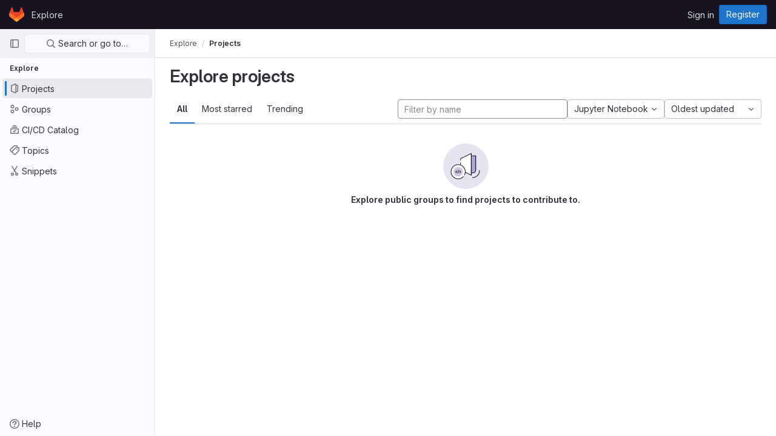

--- FILE ---
content_type: text/html; charset=utf-8
request_url: https://covail.cs.umbc.edu/gitlab/explore?archived=true&language=1&sort=latest_activity_asc
body_size: 6790
content:
<!DOCTYPE html>
<html class="ui-light-gray with-header with-top-bar" lang="en">
<head prefix="og: http://ogp.me/ns#">
<meta charset="utf-8">
<meta content="IE=edge" http-equiv="X-UA-Compatible">
<meta content="width=device-width, initial-scale=1" name="viewport">
<title>Explore projects · GitLab</title>
<script>
//<![CDATA[
window.gon={};gon.api_version="v4";gon.default_avatar_url="http://covail.cs.umbc.edu:8123/gitlab/assets/no_avatar-849f9c04a3a0d0cea2424ae97b27447dc64a7dbfae83c036c45b403392f0e8ba.png";gon.max_file_size=100;gon.asset_host=null;gon.webpack_public_path="/gitlab/assets/webpack/";gon.relative_url_root="/gitlab";gon.user_color_scheme="white";gon.markdown_surround_selection=null;gon.markdown_automatic_lists=null;gon.math_rendering_limits_enabled=true;gon.recaptcha_api_server_url="https://www.recaptcha.net/recaptcha/api.js";gon.recaptcha_sitekey=null;gon.gitlab_url="http://covail.cs.umbc.edu:8123/gitlab";gon.revision="0ef8ba69a8f";gon.feature_category="groups_and_projects";gon.gitlab_logo="/gitlab/assets/gitlab_logo-2957169c8ef64c58616a1ac3f4fc626e8a35ce4eb3ed31bb0d873712f2a041a0.png";gon.secure=false;gon.sprite_icons="/gitlab/assets/icons-6f8fc8caf4d3bb7dcb398720822d1175c6f60649adbb5be073b36a5d0b04e465.svg";gon.sprite_file_icons="/gitlab/assets/file_icons/file_icons-7cd3d6c3b29a6d972895f36472978a4b5adb4b37f9b5d0716a380e82389f7e0e.svg";gon.emoji_sprites_css_path="/gitlab/assets/emoji_sprites-e1b1ba2d7a86a445dcb1110d1b6e7dd0200ecaa993a445df77a07537dbf8f475.css";gon.gridstack_css_path="/gitlab/assets/lazy_bundles/gridstack-c6181c05f8ebc9dacc63a18b4f803c03b6636d5e5cedb9220dc5928d0ed83a89.css";gon.test_env=false;gon.disable_animations=false;gon.suggested_label_colors={"#cc338b":"Magenta-pink","#dc143c":"Crimson","#c21e56":"Rose red","#cd5b45":"Dark coral","#ed9121":"Carrot orange","#eee600":"Titanium yellow","#009966":"Green-cyan","#8fbc8f":"Dark sea green","#6699cc":"Blue-gray","#e6e6fa":"Lavender","#9400d3":"Dark violet","#330066":"Deep violet","#36454f":"Charcoal grey","#808080":"Gray"};gon.first_day_of_week=0;gon.time_display_relative=true;gon.time_display_format=0;gon.ee=false;gon.jh=false;gon.dot_com=false;gon.uf_error_prefix="UF";gon.pat_prefix="glpat-";gon.keyboard_shortcuts_enabled=true;gon.diagramsnet_url="https://embed.diagrams.net";gon.features={"usageDataApi":true,"securityAutoFix":false,"sourceEditorToolbar":false,"vscodeWebIde":true,"uiForOrganizations":false,"removeMonitorMetrics":true,"encodingLogsTree":false,"groupUserSaml":false};
//]]>
</script>



<link href="https://covail.cs.umbc.edu/gitlab/explore/projects" rel="canonical">


<link rel="stylesheet" href="/gitlab/assets/application-9723ad2290324a6ed951c5d4b011743f27afa0b6450cb147a63587b67b70985a.css" media="all" />
<link rel="stylesheet" href="/gitlab/assets/page_bundles/projects-6c289e1d43fec16d10a84323a8d33c10221a52538b797462e31b592654726354.css" media="all" />
<link rel="stylesheet" href="/gitlab/assets/application_utilities-6e14369d68c173a17203053e264fd8034cea02c72b03d7d20c142f2e8b2ba2b8.css" media="all" />


<link rel="stylesheet" href="/gitlab/assets/fonts-115c4704cb8c77e2fdf3fd0243eebf164e2e9b54bbab7bf6a4c14868b865ddf8.css" media="all" />
<link rel="stylesheet" href="/gitlab/assets/highlight/themes/white-a6bcb4c616fa83a68bf0d7936411ba4d47fa78c1137817cc6ebdb97e656c6eb5.css" media="all" />


<link rel="preload" href="/gitlab/assets/application_utilities-6e14369d68c173a17203053e264fd8034cea02c72b03d7d20c142f2e8b2ba2b8.css" as="style" type="text/css">
<link rel="preload" href="/gitlab/assets/application-9723ad2290324a6ed951c5d4b011743f27afa0b6450cb147a63587b67b70985a.css" as="style" type="text/css">
<link rel="preload" href="/gitlab/assets/highlight/themes/white-a6bcb4c616fa83a68bf0d7936411ba4d47fa78c1137817cc6ebdb97e656c6eb5.css" as="style" type="text/css">





<script src="/gitlab/assets/webpack/runtime.9cd9b27e.bundle.js" defer="defer"></script>
<script src="/gitlab/assets/webpack/main.97cf6583.chunk.js" defer="defer"></script>
<script src="/gitlab/assets/webpack/graphql.e1f11a07.chunk.js" defer="defer"></script>
<script src="/gitlab/assets/webpack/commons-pages.search.show-super_sidebar.d7dcdf5a.chunk.js" defer="defer"></script>
<script src="/gitlab/assets/webpack/super_sidebar.a05ca3c3.chunk.js" defer="defer"></script>
<script src="/gitlab/assets/webpack/pages.explore.projects.5889e577.chunk.js" defer="defer"></script>
<meta content="object" property="og:type">
<meta content="GitLab" property="og:site_name">
<meta content="Explore projects · GitLab" property="og:title">
<meta content="GitLab Community Edition" property="og:description">
<meta content="https://covail.cs.umbc.edu/gitlab/assets/twitter_card-570ddb06edf56a2312253c5872489847a0f385112ddbcd71ccfa1570febab5d2.jpg" property="og:image">
<meta content="64" property="og:image:width">
<meta content="64" property="og:image:height">
<meta content="https://covail.cs.umbc.edu/gitlab/explore?archived=true&amp;language=1&amp;sort=latest_activity_asc" property="og:url">
<meta content="summary" property="twitter:card">
<meta content="Explore projects · GitLab" property="twitter:title">
<meta content="GitLab Community Edition" property="twitter:description">
<meta content="https://covail.cs.umbc.edu/gitlab/assets/twitter_card-570ddb06edf56a2312253c5872489847a0f385112ddbcd71ccfa1570febab5d2.jpg" property="twitter:image">

<meta name="csrf-param" content="authenticity_token" />
<meta name="csrf-token" content="RYNi1yRdoX_FG2Xb0Z3pX9v9wbQkFZ7Q25D8ITzIsXyL1zDZWQf5Zht2hRTL3kxzC3iNnGBQqmIsZsUmhU55Kw" />
<meta name="csp-nonce" />
<meta name="action-cable-url" content="/gitlab/-/cable" />
<link href="/gitlab/-/manifest.json" rel="manifest">
<link rel="icon" type="image/png" href="/gitlab/assets/favicon-72a2cad5025aa931d6ea56c3201d1f18e68a8cd39788c7c80d5b2b82aa5143ef.png" id="favicon" data-original-href="/gitlab/assets/favicon-72a2cad5025aa931d6ea56c3201d1f18e68a8cd39788c7c80d5b2b82aa5143ef.png" />
<link rel="apple-touch-icon" type="image/x-icon" href="/gitlab/assets/apple-touch-icon-b049d4bc0dd9626f31db825d61880737befc7835982586d015bded10b4435460.png" />
<link href="/gitlab/search/opensearch.xml" rel="search" title="Search GitLab" type="application/opensearchdescription+xml">




<meta content="GitLab Community Edition" name="description">
<meta content="#ececef" name="theme-color">
</head>

<body class="tab-width-8 gl-browser-chrome gl-platform-mac  " data-page="explore:projects:index">

<script>
//<![CDATA[
gl = window.gl || {};
gl.client = {"isChrome":true,"isMac":true};


//]]>
</script>



<header class="header-logged-out" data-testid="navbar">
<a class="gl-sr-only gl-accessibility" href="#content-body">Skip to content</a>
<div class="container-fluid">
<nav aria-label="Explore GitLab" class="header-logged-out-nav gl-display-flex gl-gap-3 gl-justify-content-space-between">
<div class="gl-display-flex gl-align-items-center gl-gap-1">
<span class="gl-sr-only">GitLab</span>
<a title="Homepage" id="logo" class="header-logged-out-logo has-tooltip" aria-label="Homepage" href="/gitlab/"><svg aria-hidden="true" role="img" class="tanuki-logo" width="25" height="24" viewBox="0 0 25 24" fill="none" xmlns="http://www.w3.org/2000/svg">
  <path class="tanuki-shape tanuki" d="m24.507 9.5-.034-.09L21.082.562a.896.896 0 0 0-1.694.091l-2.29 7.01H7.825L5.535.653a.898.898 0 0 0-1.694-.09L.451 9.411.416 9.5a6.297 6.297 0 0 0 2.09 7.278l.012.01.03.022 5.16 3.867 2.56 1.935 1.554 1.176a1.051 1.051 0 0 0 1.268 0l1.555-1.176 2.56-1.935 5.197-3.89.014-.01A6.297 6.297 0 0 0 24.507 9.5Z"
        fill="#E24329"/>
  <path class="tanuki-shape right-cheek" d="m24.507 9.5-.034-.09a11.44 11.44 0 0 0-4.56 2.051l-7.447 5.632 4.742 3.584 5.197-3.89.014-.01A6.297 6.297 0 0 0 24.507 9.5Z"
        fill="#FC6D26"/>
  <path class="tanuki-shape chin" d="m7.707 20.677 2.56 1.935 1.555 1.176a1.051 1.051 0 0 0 1.268 0l1.555-1.176 2.56-1.935-4.743-3.584-4.755 3.584Z"
        fill="#FCA326"/>
  <path class="tanuki-shape left-cheek" d="M5.01 11.461a11.43 11.43 0 0 0-4.56-2.05L.416 9.5a6.297 6.297 0 0 0 2.09 7.278l.012.01.03.022 5.16 3.867 4.745-3.584-7.444-5.632Z"
        fill="#FC6D26"/>
</svg>

</a></div>
<ul class="gl-list-style-none gl-p-0 gl-m-0 gl-display-flex gl-gap-3 gl-align-items-center gl-flex-grow-1">
<li class="header-logged-out-nav-item">
<a class="" href="/gitlab/explore">Explore</a>
</li>
</ul>
<ul class="gl-list-style-none gl-p-0 gl-m-0 gl-display-flex gl-gap-3 gl-align-items-center gl-justify-content-end">
<li class="header-logged-out-nav-item">
<a href="/gitlab/users/sign_in?redirect_to_referer=yes">Sign in</a>
</li>
<li class="header-logged-out-nav-item">
<a class="gl-button btn btn-md btn-confirm " href="/gitlab/users/sign_up"><span class="gl-button-text">
Register

</span>

</a></li>
</ul>
</nav>
</div>
</header>

<div class="layout-page page-with-super-sidebar">
<aside class="js-super-sidebar super-sidebar super-sidebar-loading" data-command-palette="{}" data-force-desktop-expanded-sidebar="" data-root-path="/gitlab/" data-sidebar="{&quot;is_logged_in&quot;:false,&quot;context_switcher_links&quot;:[{&quot;title&quot;:&quot;Explore&quot;,&quot;link&quot;:&quot;/gitlab/explore&quot;,&quot;icon&quot;:&quot;compass&quot;}],&quot;current_menu_items&quot;:[{&quot;id&quot;:&quot;projects_menu&quot;,&quot;title&quot;:&quot;Projects&quot;,&quot;icon&quot;:&quot;project&quot;,&quot;avatar&quot;:null,&quot;avatar_shape&quot;:&quot;rect&quot;,&quot;entity_id&quot;:null,&quot;link&quot;:&quot;/gitlab/explore/projects&quot;,&quot;is_active&quot;:true,&quot;pill_count&quot;:null,&quot;items&quot;:[],&quot;separated&quot;:false},{&quot;id&quot;:&quot;groups_menu&quot;,&quot;title&quot;:&quot;Groups&quot;,&quot;icon&quot;:&quot;group&quot;,&quot;avatar&quot;:null,&quot;avatar_shape&quot;:&quot;rect&quot;,&quot;entity_id&quot;:null,&quot;link&quot;:&quot;/gitlab/explore/groups&quot;,&quot;is_active&quot;:false,&quot;pill_count&quot;:null,&quot;items&quot;:[],&quot;separated&quot;:false},{&quot;id&quot;:&quot;catalog_menu&quot;,&quot;title&quot;:&quot;CI/CD Catalog&quot;,&quot;icon&quot;:&quot;catalog-checkmark&quot;,&quot;avatar&quot;:null,&quot;avatar_shape&quot;:&quot;rect&quot;,&quot;entity_id&quot;:null,&quot;link&quot;:&quot;/gitlab/explore/catalog&quot;,&quot;is_active&quot;:false,&quot;pill_count&quot;:null,&quot;items&quot;:[],&quot;separated&quot;:false},{&quot;id&quot;:&quot;topics_menu&quot;,&quot;title&quot;:&quot;Topics&quot;,&quot;icon&quot;:&quot;labels&quot;,&quot;avatar&quot;:null,&quot;avatar_shape&quot;:&quot;rect&quot;,&quot;entity_id&quot;:null,&quot;link&quot;:&quot;/gitlab/explore/projects/topics&quot;,&quot;is_active&quot;:false,&quot;pill_count&quot;:null,&quot;items&quot;:[],&quot;separated&quot;:false},{&quot;id&quot;:&quot;snippets_menu&quot;,&quot;title&quot;:&quot;Snippets&quot;,&quot;icon&quot;:&quot;snippet&quot;,&quot;avatar&quot;:null,&quot;avatar_shape&quot;:&quot;rect&quot;,&quot;entity_id&quot;:null,&quot;link&quot;:&quot;/gitlab/explore/snippets&quot;,&quot;is_active&quot;:false,&quot;pill_count&quot;:null,&quot;items&quot;:[],&quot;separated&quot;:false}],&quot;current_context_header&quot;:&quot;Explore&quot;,&quot;support_path&quot;:&quot;https://about.gitlab.com/get-help/&quot;,&quot;display_whats_new&quot;:false,&quot;whats_new_most_recent_release_items_count&quot;:6,&quot;whats_new_version_digest&quot;:&quot;3cf20e77ac28338f2ca7083d2a5b7759347c5dbfe0c5bae7c69e6610c1bacc41&quot;,&quot;show_version_check&quot;:false,&quot;gitlab_version&quot;:{&quot;major&quot;:16,&quot;minor&quot;:9,&quot;patch&quot;:1,&quot;suffix_s&quot;:&quot;&quot;},&quot;gitlab_version_check&quot;:null,&quot;search&quot;:{&quot;search_path&quot;:&quot;/gitlab/search&quot;,&quot;issues_path&quot;:&quot;/gitlab/dashboard/issues&quot;,&quot;mr_path&quot;:&quot;/gitlab/dashboard/merge_requests&quot;,&quot;autocomplete_path&quot;:&quot;/gitlab/search/autocomplete&quot;,&quot;search_context&quot;:{&quot;for_snippets&quot;:null}},&quot;panel_type&quot;:&quot;explore&quot;,&quot;shortcut_links&quot;:[{&quot;title&quot;:&quot;Snippets&quot;,&quot;href&quot;:&quot;/gitlab/explore/snippets&quot;,&quot;css_class&quot;:&quot;dashboard-shortcuts-snippets&quot;},{&quot;title&quot;:&quot;Groups&quot;,&quot;href&quot;:&quot;/gitlab/explore/groups&quot;,&quot;css_class&quot;:&quot;dashboard-shortcuts-groups&quot;},{&quot;title&quot;:&quot;Projects&quot;,&quot;href&quot;:&quot;/gitlab/explore/projects&quot;,&quot;css_class&quot;:&quot;dashboard-shortcuts-projects&quot;}]}"></aside>

<div class="content-wrapper">
<div class="mobile-overlay"></div>

<div class="alert-wrapper gl-force-block-formatting-context">




















<div class="top-bar-fixed container-fluid" data-testid="top-bar">
<div class="top-bar-container gl-display-flex gl-align-items-center gl-gap-2">
<button class="gl-button btn btn-icon btn-md btn-default btn-default-tertiary js-super-sidebar-toggle-expand super-sidebar-toggle gl-ml-n3" aria-controls="super-sidebar" aria-expanded="false" aria-label="Primary navigation sidebar" type="button"><svg class="s16 gl-icon gl-button-icon " data-testid="sidebar-icon"><use href="/gitlab/assets/icons-6f8fc8caf4d3bb7dcb398720822d1175c6f60649adbb5be073b36a5d0b04e465.svg#sidebar"></use></svg>

</button>
<nav aria-label="Breadcrumbs" class="breadcrumbs gl-breadcrumbs" data-testid="breadcrumb-links">
<ul class="breadcrumb gl-breadcrumb-list js-breadcrumbs-list">
<li class="gl-breadcrumb-item gl-display-inline-flex"><a href="/gitlab/explore">Explore</a></li>

<li class="gl-breadcrumb-item" data-testid="breadcrumb-current-link">
<a href="/gitlab/explore?archived=true&amp;language=1&amp;sort=latest_activity_asc">Projects</a>
</li>
</ul>
<script type="application/ld+json">
{"@context":"https://schema.org","@type":"BreadcrumbList","itemListElement":[{"@type":"ListItem","position":1,"name":"Projects","item":"https://covail.cs.umbc.edu/gitlab/explore?archived=true\u0026language=1\u0026sort=latest_activity_asc"}]}

</script>
</nav>



</div>
</div>

</div>
<div class="container-fluid container-limited ">
<main class="content" id="content-body">
<div class="flash-container flash-container-page sticky" data-testid="flash-container">
<div id="js-global-alerts"></div>
</div>




<div class="page-title-holder gl-display-flex gl-align-items-center" data-testid="explore-projects-title">
<h1 class="page-title gl-font-size-h-display">Explore projects</h1>
<div class="page-title-controls">
</div>
</div>

<div class="top-area">
<ul class="gl-display-flex gl-flex-grow-1 gl-border-none nav gl-tabs-nav"><li class="nav-item"><a class="nav-link gl-tab-nav-item active gl-tab-nav-item-active" href="/gitlab/explore/projects">All</a></li>
<li class="nav-item"><a class="nav-link gl-tab-nav-item" href="/gitlab/explore/projects/starred">Most starred</a></li>
<li class="nav-item"><a class="nav-link gl-tab-nav-item" href="/gitlab/explore/projects/trending">Trending</a></li>
</ul><div class="nav-controls">
<form class="project-filter-form gl-display-flex! gl-flex-wrap gl-w-full gl-gap-3 " data-testid="project-filter-form-container" id="project-filter-form" action="/gitlab/explore?archived=true&amp;language=1&amp;sort=latest_activity_asc" accept-charset="UTF-8" method="get"><input type="search" name="name" id="project-filter-form-field" placeholder="Filter by name" class="project-filter-form-field form-control input-short js-projects-list-filter gl-m-0!" spellcheck="false" />
<input type="hidden" name="sort" id="sort" value="latest_activity_asc" autocomplete="off" />
<input type="hidden" name="archived" id="archived" value="true" autocomplete="off" />
<input type="hidden" name="language" id="language" value="1" autocomplete="off" />
<div class="dropdown gl-m-0!">
<button class="dropdown-menu-toggle " type="button" data-toggle="dropdown" data-testid="project-language-dropdown"><span class="dropdown-toggle-text ">Jupyter Notebook</span><svg class="s16 dropdown-menu-toggle-icon" data-testid="chevron-down-icon"><use href="/gitlab/assets/icons-6f8fc8caf4d3bb7dcb398720822d1175c6f60649adbb5be073b36a5d0b04e465.svg#chevron-down"></use></svg></button>
<ul class="dropdown-menu dropdown-menu-right dropdown-menu-selectable">
<li>
<a href="/gitlab/explore?archived=true&amp;sort=latest_activity_asc">Any</a>
</li>
<li>
<a class="" href="/gitlab/explore?archived=true&amp;language=14&amp;sort=latest_activity_asc">C
</a></li>
<li>
<a class="" href="/gitlab/explore?archived=true&amp;language=13&amp;sort=latest_activity_asc">C++
</a></li>
<li>
<a class="" href="/gitlab/explore?archived=true&amp;language=8&amp;sort=latest_activity_asc">HTML
</a></li>
<li>
<a class="" href="/gitlab/explore?archived=true&amp;language=10&amp;sort=latest_activity_asc">JavaScript
</a></li>
<li>
<a class="is-active" href="/gitlab/explore?archived=true&amp;language=1&amp;sort=latest_activity_asc">Jupyter Notebook
</a></li>
<li>
<a class="" href="/gitlab/explore?archived=true&amp;language=9&amp;sort=latest_activity_asc">Less
</a></li>
<li>
<a class="" href="/gitlab/explore?archived=true&amp;language=21&amp;sort=latest_activity_asc">Makefile
</a></li>
<li>
<a class="" href="/gitlab/explore?archived=true&amp;language=5&amp;sort=latest_activity_asc">Python
</a></li>
<li>
<a class="" href="/gitlab/explore?archived=true&amp;language=2&amp;sort=latest_activity_asc">Shell
</a></li>
<li>
<a class="" href="/gitlab/explore?archived=true&amp;language=6&amp;sort=latest_activity_asc">SystemVerilog
</a></li>
<li>
<a class="" href="/gitlab/explore?archived=true&amp;language=4&amp;sort=latest_activity_asc">Tcl
</a></li>
<li>
<a class="" href="/gitlab/explore?archived=true&amp;language=7&amp;sort=latest_activity_asc">V
</a></li>
<li>
<a class="" href="/gitlab/explore?archived=true&amp;language=3&amp;sort=latest_activity_asc">Verilog
</a></li>
<li>
<a class="" href="/gitlab/explore?archived=true&amp;language=12&amp;sort=latest_activity_asc">VHDL
</a></li>
</ul>
</div>
<input type="submit" name="commit" class="gl-display-none!" data-disable-with="" />
<div class="dropdown js-project-filter-dropdown-wrap gl-display-inline gl-m-0!">
<button class="dropdown-menu-toggle " id="sort-projects-dropdown" type="button" data-toggle="dropdown" data-display="static"><span class="dropdown-toggle-text ">Oldest updated</span><svg class="s16 dropdown-menu-toggle-icon" data-testid="chevron-down-icon"><use href="/gitlab/assets/icons-6f8fc8caf4d3bb7dcb398720822d1175c6f60649adbb5be073b36a5d0b04e465.svg#chevron-down"></use></svg></button>
<ul class="dropdown-menu dropdown-menu-right dropdown-menu-selectable">
<li class="dropdown-header">
Sort by
</li>
<li>
<a href="/gitlab/explore?archived=true&amp;language=1&amp;sort=latest_activity_desc">Updated date
</a></li>
<li>
<a href="/gitlab/explore?archived=true&amp;language=1&amp;sort=created_desc">Last created
</a></li>
<li>
<a href="/gitlab/explore?archived=true&amp;language=1&amp;sort=name_asc">Name
</a></li>
<li>
<a href="/gitlab/explore?archived=true&amp;language=1&amp;sort=name_desc">Name, descending
</a></li>
<li>
<a href="/gitlab/explore?archived=true&amp;language=1&amp;sort=stars_desc">Most stars
</a></li>
<li>
<a class="is-active" href="/gitlab/explore?archived=true&amp;language=1&amp;sort=latest_activity_asc">Oldest updated
</a></li>
<li>
<a href="/gitlab/explore?archived=true&amp;language=1&amp;sort=created_asc">Oldest created
</a></li>
<li class="divider"></li>
<li>
<a href="/gitlab/explore?language=1&amp;sort=latest_activity_asc">Hide archived projects
</a></li>
<li>
<a class="is-active" href="/gitlab/explore?archived=true&amp;language=1&amp;sort=latest_activity_asc">Show archived projects
</a></li>
<li>
<a href="/gitlab/explore?archived=only&amp;language=1&amp;sort=latest_activity_asc">Show archived projects only
</a></li>
</ul>
</div>


</form>
</div>
</div>

<div class="js-projects-list-holder" data-testid="projects-list">
<div class="nothing-here-block">
<div class="svg-content">
<img data-src="/gitlab/assets/illustrations/empty-state/empty-projects-md-01b900f981dcf60c6d286ceaad566f586b41c45b2ac750aab2a5460989725e0c.svg" class="lazy" src="[data-uri]" width="75" height="75" />
<div class="text-content">
<h5>Explore public groups to find projects to contribute to.</h5>
</div>
</div>
</div>

</div>



</main>
</div>


</div>
</div>


<script>
//<![CDATA[
if ('loading' in HTMLImageElement.prototype) {
  document.querySelectorAll('img.lazy').forEach(img => {
    img.loading = 'lazy';
    let imgUrl = img.dataset.src;
    // Only adding width + height for avatars for now
    if (imgUrl.indexOf('/avatar/') > -1 && imgUrl.indexOf('?') === -1) {
      const targetWidth = img.getAttribute('width') || img.width;
      imgUrl += `?width=${targetWidth}`;
    }
    img.src = imgUrl;
    img.removeAttribute('data-src');
    img.classList.remove('lazy');
    img.classList.add('js-lazy-loaded');
    img.dataset.testid = 'js-lazy-loaded-content';
  });
}

//]]>
</script>
<script>
//<![CDATA[
gl = window.gl || {};
gl.experiments = {};


//]]>
</script>

</body>
</html>



--- FILE ---
content_type: text/javascript; charset=utf-8
request_url: https://covail.cs.umbc.edu/gitlab/assets/webpack/runtime.9cd9b27e.bundle.js
body_size: 7320
content:
!function(e){function a(a){for(var l,f,r=a[0],h=a[1],n=a[2],o=a[3]||[],s=0,p=[];s<r.length;s++)f=r[s],Object.prototype.hasOwnProperty.call(d,f)&&d[f]&&p.push(d[f][0]),d[f]=0;for(l in h)Object.prototype.hasOwnProperty.call(h,l)&&(e[l]=h[l]);for(i&&i(a),b.push.apply(b,o);p.length;)p.shift()();return t.push.apply(t,n||[]),c()}function c(){for(var e,a=0;a<t.length;a++){for(var c=t[a],l=!0,h=1;h<c.length;h++){var n=c[h];0!==d[n]&&(l=!1)}l&&(t.splice(a--,1),e=r(r.s=c[0]))}return 0===t.length&&(b.forEach((function(e){if(void 0===d[e]){d[e]=null;var a=document.createElement("link");r.nc&&a.setAttribute("nonce",r.nc),a.rel="prefetch",a.as="script",a.href=f(e),document.head.appendChild(a)}})),b.length=0),e}var l={},d={1:0},t=[],b=[];function f(e){return r.p+""+({2:"graphql",8:"commons-initGFMInput-pages.admin.abuse_reports.show-pages.admin.topics.edit-pages.admin.topics.new-p-7de94fa4",9:"commons-initGFMInput-pages.admin.abuse_reports.show-pages.admin.topics.edit-pages.admin.topics.new-p-0d28236c",30:"monaco",38:"commons-SourceEditor-pages.ide.index-pages.projects.ci.lints.show-pages.projects.ci.pipeline_editor.-6bfa6a60",58:"echarts",130:"commons-pages.projects.blob.show-pages.projects.tree.show-treeList",206:"prosemirror",207:"treeList",208:"vendors-initGFMInput-statusModalBundle",223:"IntegrationSectionAppleAppStore",224:"IntegrationSectionGooglePlay",225:"IssuablePopoverBundle",226:"SourceEditor",227:"activitiesList",229:"bootstrapModal",230:"commitBoxPipelineMiniGraph",231:"container_registry_components",232:"content_editor",233:"csv_viewer",235:"design_management",236:"gfm_copy_extra",237:"gfm_json_table",238:"global_search_modal",239:"harbor_registry_components",240:"hello",241:"hl-abnf",242:"hl-accesslog",243:"hl-actionscript",244:"hl-ada",245:"hl-angelscript",246:"hl-apache",247:"hl-applescript",248:"hl-arcade",249:"hl-arduino",250:"hl-armasm",251:"hl-asciidoc",252:"hl-aspectj",253:"hl-autohotkey",254:"hl-autoit",255:"hl-avrasm",256:"hl-awk",257:"hl-axapta",258:"hl-bash",259:"hl-basic",260:"hl-bnf",261:"hl-brainfuck",262:"hl-c",263:"hl-cal",264:"hl-capnproto",265:"hl-ceylon",266:"hl-clean",267:"hl-clojure",268:"hl-clojure-repl",269:"hl-cmake",270:"hl-codeowners",271:"hl-coffeescript",272:"hl-coq",273:"hl-cos",274:"hl-cpp",275:"hl-crmsh",276:"hl-crystal",277:"hl-csharp",278:"hl-csp",279:"hl-css",280:"hl-d",281:"hl-dart",282:"hl-delphi",283:"hl-diff",284:"hl-django",285:"hl-dns",286:"hl-dockerfile",287:"hl-dos",288:"hl-dsconfig",289:"hl-dts",290:"hl-dust",291:"hl-ebnf",292:"hl-elixir",293:"hl-elm",294:"hl-erb",295:"hl-erlang",296:"hl-erlang-repl",297:"hl-excel",298:"hl-fix",299:"hl-flix",300:"hl-fortran",301:"hl-fsharp",302:"hl-gams",303:"hl-gauss",304:"hl-gcode",305:"hl-gherkin",306:"hl-glsl",307:"hl-go",308:"hl-golo",309:"hl-gradle",310:"hl-groovy",311:"hl-haml",312:"hl-handlebars",313:"hl-haskell",314:"hl-haxe",315:"hl-hsp",316:"hl-http",317:"hl-hy",318:"hl-inform7",319:"hl-ini",320:"hl-irpf90",321:"hl-java",322:"hl-javascript",323:"hl-jboss-cli",324:"hl-json",325:"hl-julia",326:"hl-julia-repl",327:"hl-kotlin",328:"hl-lasso",329:"hl-latex",330:"hl-ldif",331:"hl-leaf",332:"hl-less",333:"hl-lisp",334:"hl-livecodeserver",335:"hl-livescript",336:"hl-llvm",337:"hl-lsl",338:"hl-lua",339:"hl-makefile",340:"hl-markdown",341:"hl-matlab",342:"hl-mel",343:"hl-mercury",344:"hl-mipsasm",345:"hl-mizar",346:"hl-mojolicious",347:"hl-monkey",348:"hl-moonscript",349:"hl-n1ql",350:"hl-nestedtext",351:"hl-nginx",352:"hl-nim",353:"hl-nix",354:"hl-node-repl",355:"hl-nsis",356:"hl-objectivec",357:"hl-ocaml",358:"hl-openscad",359:"hl-oxygene",360:"hl-parser3",361:"hl-perl",362:"hl-pf",363:"hl-pgsql",364:"hl-php",365:"hl-php-template",366:"hl-plaintext",367:"hl-pony",368:"hl-powershell",369:"hl-processing",370:"hl-profile",371:"hl-prolog",372:"hl-properties",373:"hl-protobuf",374:"hl-puppet",375:"hl-purebasic",376:"hl-python",377:"hl-python-repl",378:"hl-q",379:"hl-qml",380:"hl-r",381:"hl-reasonml",382:"hl-rib",383:"hl-roboconf",384:"hl-routeros",385:"hl-rsl",386:"hl-ruby",387:"hl-ruleslanguage",388:"hl-rust",389:"hl-sas",390:"hl-scala",391:"hl-scheme",392:"hl-scilab",393:"hl-scss",394:"hl-shell",395:"hl-smali",396:"hl-smalltalk",397:"hl-sml",398:"hl-sql",399:"hl-stan",400:"hl-stata",401:"hl-step21",402:"hl-stylus",403:"hl-subunit",404:"hl-svelte",405:"hl-swift",406:"hl-taggerscript",407:"hl-tap",408:"hl-tcl",409:"hl-thrift",410:"hl-tp",411:"hl-twig",412:"hl-typescript",413:"hl-vala",414:"hl-vbnet",415:"hl-vbscript",416:"hl-vbscript-html",417:"hl-verilog",418:"hl-vhdl",419:"hl-vim",420:"hl-wasm",421:"hl-wren",422:"hl-x86asm",423:"hl-xl",424:"hl-xml",425:"hl-xquery",426:"hl-yaml",427:"hl-zephir",428:"ide_runtime",429:"ide_terminal",430:"indexed_db_persistent_storage",431:"initGFMInput",432:"initInviteMembersModal",433:"initInviteMembersTrigger",434:"integrationJiraAuthFields",435:"integrationSectionConfiguration",436:"integrationSectionConnection",437:"integrationSectionJiraIssues",438:"integrationSectionJiraTrigger",439:"integrationSectionTrigger",441:"katex",443:"notebook_viewer",444:"openapi_viewer",445:"organization_switcher",771:"pdf_viewer",776:"search_settings",778:"shortcutsBundle",779:"sketch_viewer",780:"statusModalBundle",781:"stl_viewer",784:"userCallOut",785:"vendors-SourceEditor",786:"vendors-design_management",787:"vendors-gfm_copy_extra",788:"vendors-global_search_modal",789:"vendors-hl-1c",790:"vendors-hl-gml",791:"vendors-hl-isbl",792:"vendors-hl-mathematica",793:"vendors-hl-maxima",794:"vendors-hl-sqf",795:"vendors-ide_runtime",796:"vendors-ide_terminal",797:"vendors-indexed_db_persistent_storage",798:"vendors-openapi",799:"vendors-stl_viewer",800:"vendors-whatsNewApp",801:"whatsNewApp",802:"wiki_edit"}[e]||e)+"."+{2:"e1f11a07",5:"155f9ddf",8:"cc7f6274",9:"ca6dfc53",18:"ad314b0c",20:"6c39083b",30:"15d782d3",31:"e2f292b9",32:"b3a60075",38:"7daea9db",45:"6a05f6df",50:"cbc29a88",51:"3fd32234",52:"b4255151",53:"7146ec40",58:"467a1537",59:"3a001e2b",71:"d76d527c",72:"fe383187",73:"a11912fb",84:"0410445a",85:"c7f291e0",86:"7cbaf371",87:"723521e1",88:"014be230",109:"5285b3c5",110:"5f2ea514",111:"88a9c7e0",112:"c1302ab4",113:"0d68cc21",114:"d8bf1c08",130:"63ac1244",142:"49c66861",143:"466e0718",144:"4ab6b246",145:"1c6c12bb",146:"a1904185",147:"bb42ba59",148:"c620cd33",206:"48448d1e",207:"812a0395",208:"60909be0",209:"044ea840",210:"fc4a72ce",211:"f07b06d4",212:"ea50aaa4",213:"3549aac7",214:"92ccbcb1",215:"22cc8676",216:"2d50d85a",217:"c720bccc",218:"c1ccc6d5",219:"962bca35",220:"4067e7ab",221:"e89826f3",222:"5f2fb5fa",223:"167937ab",224:"5c938c5f",225:"ac7027dc",226:"0ab8d391",227:"bbff9803",229:"1d70d94b",230:"35b87239",231:"6f4b40ea",232:"3ae7f73f",233:"30032e5e",235:"df1c3696",236:"bfd628b2",237:"51b866ef",238:"3d58c5c1",239:"0f8e2b6a",240:"5a3a2982",241:"1642c2c2",242:"486dd894",243:"2965c00c",244:"9787bd9c",245:"05357c20",246:"90ff61a6",247:"77490944",248:"360215ba",249:"8ab2892a",250:"5d609bea",251:"2b1d66b0",252:"18fb7bdb",253:"7f7f5c8b",254:"f0b51650",255:"316fa10e",256:"76374511",257:"c69d292f",258:"318b9bd0",259:"597eb72d",260:"84c79edf",261:"0926a0df",262:"463d0f4c",263:"4dbc35f3",264:"29cee0ff",265:"6e3efa38",266:"54011094",267:"8d84056c",268:"89e0601f",269:"35e8f3c5",270:"227fa12b",271:"b3c2648e",272:"ab8978f7",273:"86b27044",274:"a4ef5548",275:"1da6f3b9",276:"7c7a0f12",277:"cad566f4",278:"f35090e9",279:"18aeaa9c",280:"eaebb0b4",281:"3ba613cc",282:"bcf01dc4",283:"d2cc1da9",284:"a4ebe084",285:"38e52c69",286:"2dd34c8a",287:"5b0271c5",288:"26c2cdb8",289:"e7e5138e",290:"6c2e3d2b",291:"44a9da62",292:"617a4e41",293:"64756c03",294:"7a6f7ddb",295:"bfc36848",296:"cab7ba64",297:"790e0fe1",298:"8ce92148",299:"41135227",300:"ceb51e92",301:"c4c27677",302:"2aaef957",303:"19e838bc",304:"73a142cb",305:"e0f2bebf",306:"763434b8",307:"ad77728f",308:"d667024c",309:"9b21a712",310:"8c0152aa",311:"e7181410",312:"cd5b8203",313:"29793de0",314:"a61aa33b",315:"cd0ce4b2",316:"36669995",317:"a5bd2864",318:"a8a1ddb8",319:"8d335ded",320:"4370ade9",321:"4f0b3447",322:"61d061d6",323:"decfec8d",324:"a2c37366",325:"f510c503",326:"243f40ac",327:"8fcdf271",328:"4f9abddf",329:"4256cd38",330:"0b9d2d4b",331:"8fe87e55",332:"c9b2746c",333:"3affe4de",334:"5480eecf",335:"9d2238e2",336:"94315bb0",337:"50b88d67",338:"ae96bd8f",339:"09235977",340:"7884270d",341:"d73b5792",342:"2a89a5eb",343:"d022fa44",344:"f27f5728",345:"591e4247",346:"86c1d089",347:"0a02c304",348:"7b5d2c10",349:"a4989221",350:"78ac42ce",351:"2aba05c1",352:"c2416b70",353:"56c52cbc",354:"10cfb965",355:"ed830344",356:"899dbd33",357:"75cfebc7",358:"c0d91b2b",359:"f5898dbe",360:"7ad719a9",361:"fb3b4cd7",362:"0a863841",363:"764d6fec",364:"ddc04438",365:"a6de1cd5",366:"0685b260",367:"b0befb65",368:"8c371a7a",369:"90b9ed3e",370:"247014f0",371:"76e06148",372:"eac602e0",373:"b8515b6f",374:"970345bf",375:"f3a94174",376:"7e743534",377:"c79eff78",378:"b918d31c",379:"f8021cca",380:"2cc2f48c",381:"94a3ce2b",382:"4552a944",383:"6323785f",384:"ccaccc06",385:"34e9ff95",386:"9c214934",387:"92e93819",388:"a66bd4b2",389:"80142d83",390:"14b604d0",391:"4e2f37b5",392:"8776a458",393:"6f70b597",394:"82f254f0",395:"325f6a4a",396:"6a833293",397:"31986d18",398:"146ceeba",399:"7e9176eb",400:"80088dec",401:"32016ff3",402:"c9b25255",403:"ee5844b7",404:"be9caea8",405:"820dc0eb",406:"b65c0fc6",407:"5e4605b1",408:"c6c75fd6",409:"73d3b1ce",410:"56f14426",411:"0c4006a2",412:"79f5cb0f",413:"fb8a8977",414:"db171612",415:"6a249211",416:"3ba1d7f6",417:"aec6b70d",418:"2c6cd967",419:"246a9263",420:"044a7c4d",421:"ad77c7ae",422:"6e4f9e85",423:"3a88d961",424:"6a55fb26",425:"c9d2c4c1",426:"afe9c730",427:"fedc359a",428:"6fc0c63a",429:"e04074b1",430:"5dc9c6bb",431:"8a400941",432:"93c0b917",433:"31758a4f",434:"2ae7f012",435:"0bf1843d",436:"ce2cd5ac",437:"66590dac",438:"433d5b7d",439:"0951a6d5",441:"834d1611",443:"043baae4",444:"790c0ad8",445:"1c82dd70",771:"2777cc34",776:"6ea7bc7a",778:"1076c523",779:"562561b5",780:"76047f26",781:"5f49f727",784:"c84af16f",785:"ee4809ad",786:"67095edd",787:"145679a2",788:"0efcf8b6",789:"5c999918",790:"c15870a3",791:"4eb98176",792:"a710cde3",793:"4c96d778",794:"cc2415f6",795:"5d03c714",796:"5cf00824",797:"3f7ce44e",798:"d04beadd",799:"1ff08c17",800:"b232fbd3",801:"fdc6532e",802:"8bff06f1",803:"f6cd57db",804:"614b1540",805:"a66be60e",806:"b46547af",807:"739373d0",808:"94507093",809:"c492e318",810:"028b5423",811:"5d9bc6bc",812:"a660d5ea",813:"c87b2581",814:"68f2a694",815:"673eaa25",816:"bedf99c0",817:"cc05d04e",818:"641d1a41",819:"9542e2e1",820:"c605cede",821:"34aadd5d",822:"cb32ebdc",823:"f550fa9f",824:"16391f00",825:"8e8d930e",826:"76ad9e00",827:"678e091b",828:"f8778d51",829:"a4d4ac02",830:"cd03e3f1",831:"311668fc",832:"64b85425",833:"9d6bb91b",834:"d4634ccf",835:"495aef5f",836:"edd9cf5f",837:"6d37ccac",838:"208e7951",839:"3ed9c8b2",840:"aed8b404",841:"fb44b063",842:"dad9ed0c",843:"d8f4e89f",844:"3d76d0f4",845:"2da4200d",846:"ec00eb48",847:"ec814a25",848:"45829381",849:"0cb4e113",850:"c378ca53",851:"72d54c71",852:"8ec2f85a",853:"74816d4c",854:"8cf26ec8",855:"8d18c1b1",856:"8a3bb260",857:"a55cf02b",858:"20dcb829",859:"f8d78f21",860:"60b98be5",861:"d9a5a0e2",862:"6688b3eb",863:"e985efb3",864:"916c9169",865:"a44230d6",866:"59a0354e",867:"198c0609",868:"58095361",869:"befaa547",870:"30149e39",871:"fd4549da",872:"6516974b",873:"665eec91",874:"83e96ee7",875:"25e50ea0",876:"3f139a35",877:"f970e670",878:"3d38a4d6",879:"ab9bf782",880:"c6f1c8ed",881:"8958bfc1",882:"12995c1e",883:"13db4255",884:"a9c70dbd",885:"3fbf73de",886:"d92925d2",887:"2d389c29",888:"5372eaec",889:"59e8037e",890:"e8947479",891:"446e52c6",892:"ba46bbe5",893:"9a56601f",894:"07a0e0e4",895:"2da5eae7",896:"161034c5",897:"5e2d44a4",898:"89c4d732",899:"63df51ed",900:"b6e1c28a",901:"fd995e9a",902:"de0e9415",903:"0f10711c",904:"77c27bf0",905:"74e39817",906:"e7733f81",907:"92f53596",908:"e81cea89",909:"816d005b",910:"140888c2",911:"548bec81",912:"e7a6799f",913:"0ecf43c2",914:"5d70025b",915:"a46e047f",916:"f9b2dee1",917:"51c213f1",918:"b980c2e4",919:"8d3c6bf4",920:"b48d1c29",921:"c35d7717",922:"0c5c7b72",923:"a90c2e9e",924:"148c3226",925:"452f5738",926:"47eac607",927:"aa18f87b",928:"4ffa9c6a",929:"caea34c9",930:"f18f5aab",931:"fe1d271d",932:"ff6788a1",933:"fd840265",934:"0ae7ae20",935:"3476fb5b",936:"3feebd4d",937:"05373393",938:"10716fbb",939:"ed3cb70e",940:"563d5f95",941:"0f72e4b4",942:"1e392922",943:"b2a442c4",944:"dfa38b2f",945:"b234b7f9",946:"59275a11",947:"d5b2db0b",948:"9d09a38d",949:"dbd91ae4",950:"7b58c5e7",951:"3d8eae6d",952:"18a37f9a",953:"8fbf526d",954:"281555da",955:"ec15e7b5",956:"970a63a8",957:"2de1d506",958:"0046ac95",959:"e10226bb",960:"1971a64f",961:"d4fa436f",962:"c8128ec6",963:"af114aed",964:"08a1d79b",965:"a70057c2",966:"c4a534cb",967:"3473e130",968:"8b0a2cb4",969:"f1c22a8d",970:"de1c0d17",971:"47554bdb",972:"5c4b311b",973:"e0321fae",974:"91b7ca18",975:"15bbac98",976:"84d56695"}[e]+".chunk.js"}function r(a){if(l[a])return l[a].exports;var c=l[a]={i:a,l:!1,exports:{}};return e[a].call(c.exports,c,c.exports,r),c.l=!0,c.exports}r.e=function(e){var a=[],c=d[e];if(0!==c)if(c)a.push(c[2]);else{var l=new Promise((function(a,l){c=d[e]=[a,l]}));a.push(c[2]=l);var t,b=document.createElement("script");b.charset="utf-8",b.timeout=120,r.nc&&b.setAttribute("nonce",r.nc),b.src=f(e);var h=new Error;t=function(a){b.onerror=b.onload=null,clearTimeout(n);var c=d[e];if(0!==c){if(c){var l=a&&("load"===a.type?"missing":a.type),t=a&&a.target&&a.target.src;h.message="Loading chunk "+e+" failed.\n("+l+": "+t+")",h.name="ChunkLoadError",h.type=l,h.request=t,c[1](h)}d[e]=void 0}};var n=setTimeout((function(){t({type:"timeout",target:b})}),12e4);b.onerror=b.onload=t,document.head.appendChild(b)}return Promise.all(a)},r.m=e,r.c=l,r.d=function(e,a,c){r.o(e,a)||Object.defineProperty(e,a,{enumerable:!0,get:c})},r.r=function(e){"undefined"!=typeof Symbol&&Symbol.toStringTag&&Object.defineProperty(e,Symbol.toStringTag,{value:"Module"}),Object.defineProperty(e,"__esModule",{value:!0})},r.t=function(e,a){if(1&a&&(e=r(e)),8&a)return e;if(4&a&&"object"==typeof e&&e&&e.__esModule)return e;var c=Object.create(null);if(r.r(c),Object.defineProperty(c,"default",{enumerable:!0,value:e}),2&a&&"string"!=typeof e)for(var l in e)r.d(c,l,function(a){return e[a]}.bind(null,l));return c},r.n=function(e){var a=e&&e.__esModule?function(){return e.default}:function(){return e};return r.d(a,"a",a),a},r.o=function(e,a){return Object.prototype.hasOwnProperty.call(e,a)},r.p="/assets/webpack/",r.oe=function(e){throw console.error(e),e};var h=this.webpackJsonp=this.webpackJsonp||[],n=h.push.bind(h);h.push=a,h=h.slice();for(var o=0;o<h.length;o++)a(h[o]);var i=n;c()}([]);
//# sourceMappingURL=runtime.9cd9b27e.bundle.js.map

--- FILE ---
content_type: text/javascript; charset=utf-8
request_url: https://covail.cs.umbc.edu/gitlab/assets/webpack/vendors-global_search_modal.0efcf8b6.chunk.js
body_size: 5767
content:
(this.webpackJsonp=this.webpackJsonp||[]).push([[788],{"19QD":function(e,t,r){var n=r("Ms17"),i=r("etTJ"),u=r("UfSc");e.exports=function(e){return function(t,r,o){return o&&"number"!=typeof o&&i(t,r,o)&&(r=o=void 0),t=u(t),void 0===r?(r=t,t=0):r=u(r),o=void 0===o?t<r?1:-1:u(o),n(t,r,o,e)}}},"4+8U":function(e,t,r){"use strict";var n=r("j5yP"),i=r.n(n),u=r("Qog8"),o=r("Pyw5");const a=[65,100,85];const l={name:"GlSkeletonLoader",functional:!0,props:{width:{type:Number,default:null,required:!1},height:{type:Number,default:null,required:!1},preserveAspectRatio:{type:String,default:"xMidYMid meet",required:!1},baseUrl:{type:String,default:"",required:!1},uniqueKey:{type:String,default:()=>Object(u.l)(),required:!1},lines:{type:Number,default:3,required:!1},equalWidthLines:{type:Boolean,default:!1,required:!1}},render(e,t){let{props:r,slots:n}=t;const u=()=>n().default,o=(e,t)=>null!==r[e]?r[e]:t,l=()=>u()?o("width",400):o("width",235),s=()=>u()?o("height",130):o("height",10*r.lines+4*(r.lines-1)),c=e=>r.equalWidthLines?"100%":a[e%a.length]+"%",f=window.matchMedia("(prefers-reduced-motion: reduce)").matches,d=e("svg",{class:{"gl-skeleton-loader":!0,"gl-w-full gl-h-full":!u()},attrs:{viewBox:`0 0 ${l()} ${s()}`,version:"1.1",preserveAspectRatio:r.preserveAspectRatio}},[e("title",{},["Loading"]),e("rect",{attrs:{"clip-path":`url(${r.baseUrl}#${r.uniqueKey}-idClip)`,x:0,y:0,width:l(),height:s(),...f?{class:"gl-fill-gray-100"}:{fill:`url(${r.baseUrl}#${r.uniqueKey}-idGradient)`}}}),e("defs",{},[e("clipPath",{attrs:{id:r.uniqueKey+"-idClip"}},u()?n().default:i()(r.lines).map(t=>e("rect",{key:t,attrs:{y:10*t+4*t,width:c(t),height:10,rx:4}}))),!f&&e("linearGradient",{attrs:{id:r.uniqueKey+"-idGradient"}},[e("stop",{class:"primary-stop",attrs:{offset:"0%"}},[e("animate",{attrs:{attributeName:"offset",values:"-2; 1",dur:"1s",repeatCount:"indefinite"}})]),e("stop",{class:"secondary-stop",attrs:{offset:"50%"}},[e("animate",{attrs:{attributeName:"offset",values:"-1.5; 1.5",dur:"1s",repeatCount:"indefinite"}})]),e("stop",{class:"primary-stop",attrs:{offset:"100%"}},[e("animate",{attrs:{attributeName:"offset",values:"-1; 2",dur:"1s",repeatCount:"indefinite"}})])])])]);return u()?d:e("div",{class:"gl-skeleton-loader-default-container gl-max-w-full",style:{width:null!==r.width?r.width+"px":null,height:null!==r.height?r.height+"px":null}},[d])}},s=r.n(o)()({},void 0,l,void 0,void 0,void 0,!1,void 0,void 0,void 0);t.a=s},"99pJ":function(e,t,r){e.exports=r("NFDe")},AUvv:function(e,t){(function(){var e,r,n,i,u,o,a,l,s,c,f,d,h,p,v,g;t.score=function(e,t,n){var i,o,a;return i=n.preparedQuery,n.allowErrors||u(e,i.core_lw,i.core_up)?(a=e.toLowerCase(),o=r(e,a,i),Math.ceil(o)):0},t.isMatch=u=function(e,t,r){var n,i,u,o,a,l,s;if(u=e.length,o=t.length,!u||o>u)return!1;for(n=-1,i=-1;++i<o;){for(a=t.charCodeAt(i),l=r.charCodeAt(i);++n<u&&(s=e.charCodeAt(n))!==a&&s!==l;);if(n===u)return!1}return!0},t.computeScore=r=function(e,t,r){var n,i,u,o,a,p,v,w,y,_,b,m,x,S,C,k,q,A,E,M,P,H,R,I;if(C=r.query,k=r.query_lw,_=e.length,x=C.length,i=(n=s(e,t,C,k)).score,n.count===x)return d(x,_,i,n.pos);if((S=t.indexOf(k))>-1)return h(e,t,C,k,S,x,_);for(M=new Array(x),a=new Array(x),I=g(x,_),m=b=Math.ceil(.75*x)+5,v=!0,y=-1;++y<x;)M[y]=0,a[y]=0;for(w=-1;++w<_;)if(!(H=t[w]).charCodeAt(0)in r.charCodes){if(v){for(y=-1;++y<x;)a[y]=0;v=!1}}else for(A=0,E=0,o=0,q=!0,v=!0,y=-1;++y<x;){if((P=M[y])>A&&(A=P),p=0,k[y]===H)if(R=l(w,e,t),p=o>0?o:f(e,t,C,k,w,y,R),(u=E+c(w,y,R,i,p))>A)A=u,m=b;else{if(q&&--m<=0)return Math.max(A,M[x-1])*I;q=!1}E=P,o=a[y],a[y]=p,M[y]=A}return(A=M[x-1])*I},t.isWordStart=l=function(e,t,r){var n,i;return 0===e||(n=t[e],i=t[e-1],o(i)||n!==r[e]&&i===r[e-1])},t.isWordEnd=a=function(e,t,r,n){var i,u;return e===n-1||(i=t[e],u=t[e+1],o(u)||i===r[e]&&u!==r[e+1])},o=function(e){return" "===e||"."===e||"-"===e||"_"===e||"/"===e||"\\"===e},v=function(e){var t;return e<20?100+(t=20-e)*t:Math.max(120-e,0)},t.scoreSize=g=function(e,t){return 150/(150+Math.abs(t-e))},d=function(e,t,r,n){return 2*e*(150*r+v(n))*g(e,t)},t.scorePattern=p=function(e,t,r,n,i){var u,o;return o=e,u=6,r===e&&(u+=2),n&&(u+=3),i&&(u+=1),e===t&&(n&&(o+=r===t?2:1),i&&(u+=1)),r+o*(o+u)},t.scoreCharacter=c=function(e,t,r,n,i){var u;return u=v(e),r?u+150*((n>i?n:i)+10):u+150*i},t.scoreConsecutives=f=function(e,t,r,n,i,u,o){var l,s,c,f,d,h,v;for(l=(c=(s=e.length)-i)<(d=(f=r.length)-u)?c:d,h=0,v=0,r[u]===e[i]&&h++;++v<l&&n[++u]===t[++i];)r[u]===e[i]&&h++;return v<l&&i--,1===v?1+2*h:p(v,f,h,o,a(i,e,t,s))},t.scoreExactMatch=h=function(e,t,r,n,i,u,o){var s,c,f,h,v;for((v=l(i,e,t))||(f=t.indexOf(n,i+1))>-1&&(v=l(f,e,t))&&(i=f),c=-1,h=0;++c<u;)r[i+c]===e[c]&&h++;return s=a(i+u-1,e,t,o),d(u,o,p(u,u,h,v,s),i)},n=new(e=function(e,t,r){this.score=e,this.pos=t,this.count=r})(0,.1,0),t.scoreAcronyms=s=function(t,r,u,a){var s,c,f,d,h,v,g,w,y,_,b;if(h=t.length,v=u.length,!(h>1&&v>1))return n;for(s=0,_=0,b=0,w=0,f=-1,d=-1;++d<v;){if(g=a[d],o(g)){if((f=r.indexOf(g,f+1))>-1){_++;continue}break}for(;++f<h;)if(g===r[f]&&l(f,t,r)){u[d]===t[f]&&w++,b+=f,s++;break}if(f===h)break}return s<2?n:(c=s===v&&i(t,r,u,s),y=p(s,v,w,!0,c),new e(y,b/s,s+_))},i=function(e,t,r,n){var i,u,o;if(i=0,(o=e.length)>12*r.length)return!1;for(u=-1;++u<o;)if(l(u,e,t)&&++i>n)return!1;return!0}}).call(this)},Ms17:function(e,t){var r=Math.ceil,n=Math.max;e.exports=function(e,t,i,u){for(var o=-1,a=n(r((t-e)/(i||1)),0),l=Array(a);a--;)l[u?a:++o]=e,e+=i;return l}},NFDe:function(e,t,r){!function(t){"use strict";var n=-1,i=function(e){return e.every=function(t,r,i){e._time(),i||(i=r,r=null);var u=n+=1;return e._timers[u]={visible:t,hidden:r,callback:i},e._run(u,!1),e.isSupported()&&e._listen(),u},e.stop=function(t){return!!e._timers[t]&&(e._stop(t),delete e._timers[t],!0)},e._timers={},e._time=function(){e._timed||(e._timed=!0,e._wasHidden=e.hidden(),e.change((function(){e._stopRun(),e._wasHidden=e.hidden()})))},e._run=function(r,n){var i,u=e._timers[r];if(e.hidden()){if(null===u.hidden)return;i=u.hidden}else i=u.visible;var o=function(){u.last=new Date,u.callback.call(t)};if(n){var a=new Date-u.last;i>a?u.delay=setTimeout((function(){u.id=setInterval(o,i),o()}),i-a):(u.id=setInterval(o,i),o())}else u.id=setInterval(o,i)},e._stop=function(t){var r=e._timers[t];clearInterval(r.id),clearTimeout(r.delay),delete r.id,delete r.delay},e._stopRun=function(t){var r=e.hidden(),n=e._wasHidden;if(r&&!n||!r&&n)for(var i in e._timers)e._stop(i),e._run(i,!r)},e};e.exports?e.exports=i(r("lNHW")):i(t.Visibility)}(window)},PxiM:function(e,t,r){(function(t){(function(){var n,i,u,o,a,l,s,c;u=r("zgIB"),o=r("rxWs"),c=r("AUvv"),l=r("jP5H"),n=r("dsXv"),s=null,i="win32"===(null!=t?t.platform:void 0)?"\\":"/",e.exports={filter:function(e,t,r){return null==r&&(r={}),(null!=t?t.length:void 0)&&(null!=e?e.length:void 0)?(r=a(r,t),u(e,t,r)):[]},score:function(e,t,r){return null==r&&(r={}),(null!=e?e.length:void 0)&&(null!=t?t.length:void 0)?(r=a(r,t)).usePathScoring?l.score(e,t,r):c.score(e,t,r):0},match:function(e,t,r){var n;return null==r&&(r={}),e&&t?e===t?function(){n=[];for(var t=0,r=e.length;0<=r?t<r:t>r;0<=r?t++:t--)n.push(t);return n}.apply(this):(r=a(r,t),o.match(e,t,r)):[]},wrap:function(e,t,r){return null==r&&(r={}),e&&t?(r=a(r,t),o.wrap(e,t,r)):[]},prepareQuery:function(e,t){return null==t&&(t={}),(t=a(t,e)).preparedQuery}},a=function(e,t){return null==e.allowErrors&&(e.allowErrors=!1),null==e.usePathScoring&&(e.usePathScoring=!0),null==e.useExtensionBonus&&(e.useExtensionBonus=!1),null==e.pathSeparator&&(e.pathSeparator=i),null==e.optCharRegEx&&(e.optCharRegEx=null),null==e.wrap&&(e.wrap=null),null==e.preparedQuery&&(e.preparedQuery=s&&s.query===t?s:s=new n(t,e)),e}}).call(this)}).call(this,r("TzVV"))},dsXv:function(e,t,r){(function(){var t,n,i,u,o,a,l;l=r("jP5H"),n=l.countDir,u=l.getExtension,e.exports=function(e,r){var o,l,s;if(o=(s=null!=r?r:{}).optCharRegEx,l=s.pathSeparator,!e||!e.length)return null;this.query=e,this.query_lw=e.toLowerCase(),this.core=t(e,o),this.core_lw=this.core.toLowerCase(),this.core_up=a(this.core),this.depth=n(e,e.length,l),this.ext=u(this.query_lw),this.charCodes=i(this.query_lw)},o=/[ _\-:\/\\]/g,t=function(e,t){return null==t&&(t=o),e.replace(t,"")},a=function(e){var t,r,n;for(t="",r=0,n=e.length;r<n;r++)t+=e[r].toUpperCase()[0];return t},i=function(e){var t,r,n;for(n=e.length,r=-1,t=[];++r<n;)t[e.charCodeAt(r)]=!0;return t}}).call(this)},etTJ:function(e,t,r){var n=r("hmyg"),i=r("20jF"),u=r("68Jb"),o=r("XCkn");e.exports=function(e,t,r){if(!o(r))return!1;var a=typeof t;return!!("number"==a?i(r)&&u(t,r.length):"string"==a&&t in r)&&n(r[t],e)}},j5yP:function(e,t,r){var n=r("19QD")();e.exports=n},jP5H:function(e,t,r){(function(){var e,n,i,u,o,a,l;l=r("AUvv"),u=l.isMatch,e=l.computeScore,a=l.scoreSize,t.score=function(t,r,n){var i,a,l;return i=n.preparedQuery,n.allowErrors||u(t,i.core_lw,i.core_up)?(l=t.toLowerCase(),a=e(t,l,i),a=o(t,l,a,n),Math.ceil(a)):0},o=function(t,r,u,o){var l,s,c,f,d,h,p,v,g,w;if(0===u)return 0;for(g=o.preparedQuery,w=o.useExtensionBonus,v=o.pathSeparator,d=t.length-1;t[d]===v;)d--;if(p=d-(c=t.lastIndexOf(v,d)),h=1,w&&(u*=h+=i(r,g.ext,c,d,2)),-1===c)return u;for(f=g.depth;c>-1&&f-- >0;)c=t.lastIndexOf(v,c-1);return s=-1===c?u:h*e(t.slice(c+1,d+1),r.slice(c+1,d+1),g),(l=10/(20+n(t,d+1,v)))*s+(1-l)*u*a(0,2.5*p)},t.countDir=n=function(e,t,r){var n,i;if(t<1)return 0;for(n=0,i=-1;++i<t&&e[i]===r;);for(;++i<t;)if(e[i]===r)for(n++;++i<t&&e[i]===r;);return n},t.getExtension=function(e){var t;return(t=e.lastIndexOf("."))<0?"":e.substr(t+1)},i=function(e,t,r,n,u){var o,a,l,s;if(!t.length)return 0;if(!((s=e.lastIndexOf(".",n))>r))return 0;for((o=n-s)<(l=t.length)&&(l=o,o=t.length),s++,a=-1;++a<l&&e[s+a]===t[a];);return 0===a&&u>0?.9*i(e,t,r,s-2,u-1):a/o}}).call(this)},lNHW:function(e,t,r){!function(t){"use strict";var r=-1,n={onVisible:function(e){var t=n.isSupported();if(!t||!n.hidden())return e(),t;var r=n.change((function(t,i){n.hidden()||(n.unbind(r),e())}));return r},change:function(e){if(!n.isSupported())return!1;var t=r+=1;return n._callbacks[t]=e,n._listen(),t},unbind:function(e){delete n._callbacks[e]},afterPrerendering:function(e){var t=n.isSupported();if(!t||"prerender"!=n.state())return e(),t;var r=n.change((function(t,i){"prerender"!=i&&(n.unbind(r),e())}));return r},hidden:function(){return!(!n._doc.hidden&&!n._doc.webkitHidden)},state:function(){return n._doc.visibilityState||n._doc.webkitVisibilityState||"visible"},isSupported:function(){return!(!n._doc.visibilityState&&!n._doc.webkitVisibilityState)},_doc:document||{},_callbacks:{},_change:function(e){var t=n.state();for(var r in n._callbacks)n._callbacks[r].call(n._doc,e,t)},_listen:function(){if(!n._init){var e="visibilitychange";n._doc.webkitVisibilityState&&(e="webkit"+e);var t=function(){n._change.apply(n,arguments)};n._doc.addEventListener?n._doc.addEventListener(e,t):n._doc.attachEvent(e,t),n._init=!0}}};e.exports?e.exports=n:t.Visibility=n}(this)},rxWs:function(e,t,r){(function(){var e,n,i,u,o,a,l,s,c,f;f=r("AUvv"),i=f.isMatch,u=f.isWordStart,c=f.scoreConsecutives,s=f.scoreCharacter,l=f.scoreAcronyms,t.match=o=function(t,r,u){var o,l,s,c,f,d;return o=u.allowErrors,f=u.preparedQuery,c=u.pathSeparator,o||i(t,f.core_lw,f.core_up)?(d=t.toLowerCase(),0===(s=n(t,d,f)).length||t.indexOf(c)>-1&&(l=e(t,d,f,c),s=a(s,l)),s):[]},t.wrap=function(e,t,r){var n,i,u,a,l,s,c,f,d;if(null!=r.wrap&&(s=(d=r.wrap).tagClass,f=d.tagOpen,c=d.tagClose),null==s&&(s="highlight"),null==f&&(f='<strong class="'+s+'">'),null==c&&(c="</strong>"),e===t)return f+e+c;if(0===(u=o(e,0,r)).length)return e;for(a="",n=-1,l=0;++n<u.length;){for((i=u[n])>l&&(a+=e.substring(l,i),l=i);++n<u.length;){if(u[n]!==i+1){n--;break}i++}++i>l&&(a+=f,a+=e.substring(l,i),a+=c,l=i)}return l<=e.length-1&&(a+=e.substring(l)),a},e=function(e,t,r,i){var u,o,a;for(a=e.length-1;e[a]===i;)a--;if(-1===(u=e.lastIndexOf(i,a)))return[];for(o=r.depth;o-- >0;)if(-1===(u=e.lastIndexOf(i,u-1)))return[];return u++,a++,n(e.slice(u,a),t.slice(u,a),r,u)},a=function(e,t){var r,n,i,u,o,a,l;if(o=e.length,0===(a=t.length))return e.slice();if(0===o)return t.slice();for(i=-1,n=t[u=0],l=[];++i<o;){for(r=e[i];n<=r&&++u<a;)n<r&&l.push(n),n=t[u];l.push(r)}for(;u<a;)l.push(t[u++]);return l},n=function(e,t,r,n){var i,o,a,f,d,h,p,v,g,w,y,_,b,m,x,S,C,k,q,A,E,M;for(null==n&&(n=0),m=r.query,x=r.query_lw,g=e.length,_=m.length,i=l(e,t,m,x).score,k=new Array(_),d=new Array(_),0,1,2,3,M=new Array(g*_),b=-1,v=-1;++v<_;)k[v]=0,d[v]=0;for(p=-1;++p<g;)for(S=0,q=0,f=0,A=t[p],v=-1;++v<_;)h=0,o=0,C=q,x[v]===A&&(E=u(p,e,t),h=f>0?f:c(e,t,m,x,p,v,E),o=C+s(p,v,E,i,h)),q=k[v],f=d[v],S>q?y=2:(S=q,y=1),o>S?(S=o,y=3):h=0,k[v]=S,d[v]=h,M[++b]=S>0?y:0;for(b=(p=g-1)*_+(v=_-1),a=!0,w=[];a&&p>=0&&v>=0;)switch(M[b]){case 1:p--,b-=_;break;case 2:v--,b--;break;case 3:w.push(p+n),v--,p--,b-=_+1;break;default:a=!1}return w.reverse(),w}}).call(this)},waGw:function(e,t,r){"use strict";r.d(t,"a",(function(){return l}));var n=r("KFC0"),i=r.n(n);let u=null;const o=(e,t)=>{if(!i()(t))throw TypeError("directive value must be a function");u||(u=new ResizeObserver(e=>{e.forEach(e=>{e.target.glResizeHandler(e)})})),e.glResizeHandler=t,u.observe(e)},a=e=>{var t;e.glResizeHandler&&(delete e.glResizeHandler,null===(t=u)||void 0===t||t.unobserve(e))},l={bind(e,t){let{value:r,arg:n=!0}=t;n&&o(e,r)},update(e,t){let{value:r,arg:n=!0}=t;n?o(e,r):a(e)},unbind:a}},zgIB:function(e,t,r){(function(){var t,n,i,u;i=r("AUvv"),t=r("jP5H"),r("dsXv"),n=function(e){return e.candidate},u=function(e,t){return t.score-e.score},e.exports=function(e,r,o){var a,l,s,c,f,d,h,p,v,g,w,y,_;for(p=[],s=o.key,f=o.maxResults,c=o.maxInners,w=o.usePathScoring,v=null!=c&&c>0?c:e.length+1,a=null!=s,h=w?t:i,y=0,_=e.length;y<_&&(l=e[y],!((g=a?l[s]:l)&&(d=h.score(g,r,o))>0)||(p.push({candidate:l,score:d}),--v));y++);return p.sort(u),e=p.map(n),null!=f&&(e=e.slice(0,f)),e}}).call(this)}}]);
//# sourceMappingURL=vendors-global_search_modal.0efcf8b6.chunk.js.map